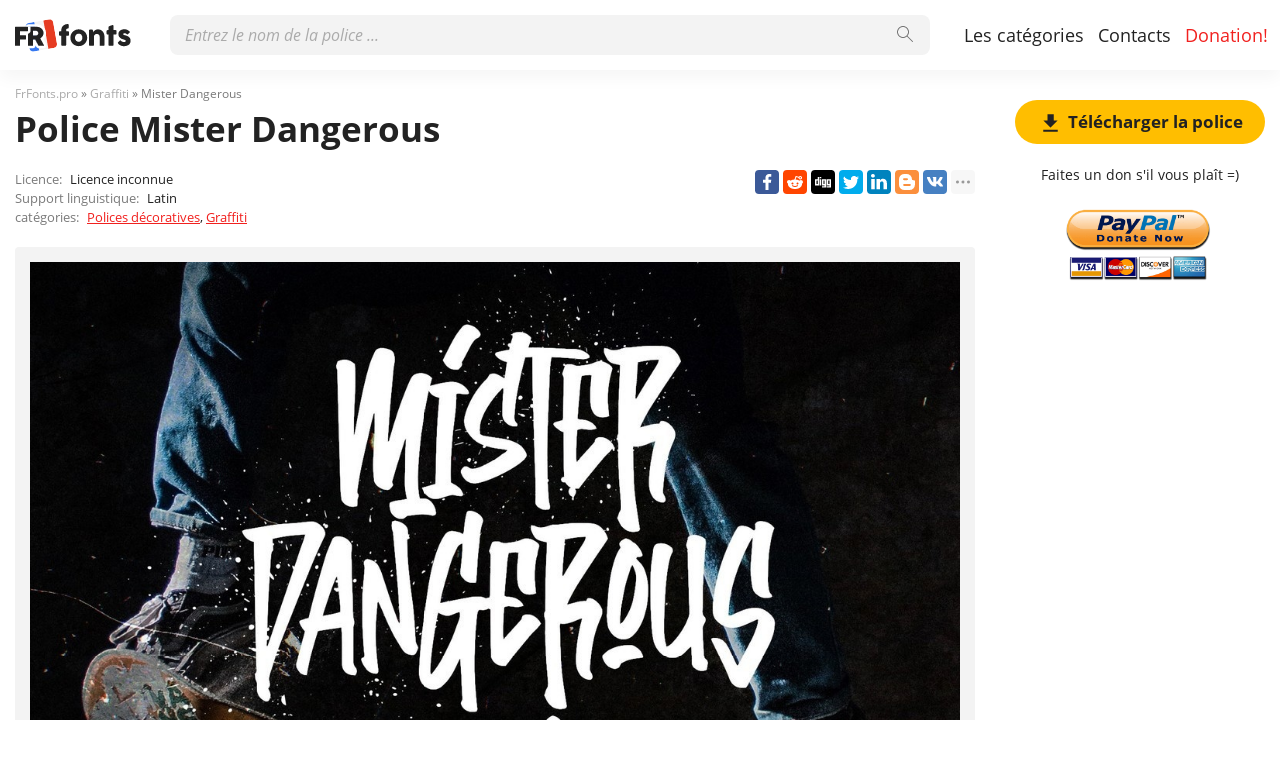

--- FILE ---
content_type: text/html; charset=utf-8
request_url: https://frfonts.pro/police/mister-dangerous-police
body_size: 6194
content:
<!DOCTYPE html>
<html xmlns:og="http://ogp.me/ns#" xmlns:fb="https://www.facebook.com/2008/fbml" lang="fr"
xml:lang="fr">
<head>
<title> Police Mister Dangerous | téléchargement gratuit pour WEB</title>
<meta name="description" content="Téléchargement gratuit de la police Mister Dangerous pour MacOS, Windows, Sketch, Figma, Photoshop et le site Web. Dans tous les formats (Mister Dangerous woff2, Mister Dangerous woff, Mister Dangerous ttf, Mister Dangerous eot). ">
<link rel="amphtml" href="https://frfonts.pro/police/amp/mister-dangerous-police">
<!--OG Scheme-->
<meta property="og:site_name" content="FrFonts.pro" />
<meta property="og:type" content="website" />
<meta property="og:title" content=" Police Mister Dangerous | téléchargement gratuit pour WEB" />
<meta property="og:url" content="https://frfonts.pro/police/mister-dangerous-police" />
<meta property="og:description" content="Téléchargement gratuit de la police Mister Dangerous pour MacOS, Windows, Sketch, Figma, Photoshop et le site Web. Dans tous les formats (Mister Dangerous woff2, Mister Dangerous woff, Mister Dangerous ttf, Mister Dangerous eot). " />
<meta property="og:image" content="/images/share.png" />
<!--/OG Scheme-->
<style>

</style>
<!--Favicon-->
<link rel="apple-touch-icon" sizes="180x180" href="/images/favicon/apple-touch-icon.png">
<link rel="icon" type="image/png" sizes="32x32" href="/images/favicon/favicon-32x32.png">
<link rel="icon" type="image/png" sizes="16x16" href="/images/favicon/favicon-16x16.png">
<link rel="manifest" href="/images/favicon/site.webmanifest">
<link rel="mask-icon" href="/images/favicon/safari-pinned-tab.svg" color="#000000">
<meta name="msapplication-TileColor" content="#000000">
<meta name="theme-color" content="#000">
<!--Favicon-->
<link rel="canonical" href="https://frfonts.pro/police/mister-dangerous-police">
<meta name="viewport" content="width=device-width, initial-scale=1">
<meta name="google-site-verification" content="2FHDk0ZNPOqjBMHQ3cNJGuV-hAQUDEIXuXFGb6fOaTg" />
<meta name="yandex-verification" content="3575690fe5ccc8d2" />
<meta name='wmail-verification' content='65638ae2e34462a84a9e5b9bd2a6d1a9' />
<meta name="msvalidate.01" content="09CB4DB863892AE6C27711B39F2EB25C" />
<script data-ad-client="ca-pub-4753751497939192" async src="https://pagead2.googlesyndication.com/pagead/js/adsbygoogle.js"></script>
<meta property="fb:app_id" content="376479209995271" />
<link rel="stylesheet" type="text/css" media="screen" href="/style.css" />
<style>
@font-face {
font-family: 'Mister Dangerous Regular';
src: url('/police-dossiers/65f5cf8aae1cd808169f8264/files/MisterDangerous-Regular.woff2') format('woff2'),
url('/police-dossiers/65f5cf8aae1cd808169f8264/files/MisterDangerous-Regular.woff') format('woff'),
url('/police-dossiers/65f5cf8aae1cd808169f8264/files/MisterDangerous-Regular.ttf') format('truetype');
font-weight: normal;
font-style: normal;
font-display: swap;
}
.font-MisterDangerous-Regular {
font-family: 'Mister Dangerous Regular', sans-serif;
}

</style>
</head>
<body>
<div class="wrap" id="fontPage" data-id="65f5cf8aae1cd808169f8264" data-file-folder="police-dossiers">
<header>
<div class="container">
<a href="/" title="Des polices pour tous les projets!"><img src="/images/logo_white.svg" alt="" class="logo"></a>
<div class="burger-menu">
<div class="burger"></div>
</div>
<nav id="main-nav">
<div>
<div class="main-search">
<form action="/search/" method="GET">
<div class="search-input"><input type="text" autocomplete="off" name="q" required=""
placeholder="Entrez le nom de la police ...">
<button type="submit">
<svg class="searchIcon">
<use xmlns:xlink="http://www.w3.org/1999/xlink"
xlink:href="/images/icons.svg#searchIcon"></use>
</svg></button></div>
<div class="search-drop-list">
<ul></ul>
</div>
</form>
</div>
<ul class="nav-list">
<li><a href="/categories" title="Liste complète des catégories de polices">Les catégories</a></li>
<li><a href="/contacts" title="Pour nous contacter">Contacts</a></li>
<li><a href="/donation" title="Aide, si possible :)" class="active">Donation!</a></li>
</ul>
</div>
</nav>
</div>
</header>
<div class="pad"></div>
<div class="container">
<div class="left">
<div class="speedbar">
<span itemscope="" itemtype="http://data-vocabulary.org/Breadcrumb"><a href="/" itemprop="url"><span
itemprop="title">FrFonts.pro</span></a></span> »
<span itemscope itemtype="http://data-vocabulary.org/Breadcrumb"><a
href="/categorie/polices-graffiti" itemprop="url"><span
itemprop="title">
Graffiti</span></a></span>
» Mister Dangerous</div>
<h1 class="font-h1">Police Mister Dangerous</h1>
<div class="font-desc-box">
<ul>
<li><span>Licence:</span> Licence inconnue </li>
<li><span>Support linguistique:</span>

Latin
 </li>
<li><span>catégories:</span>


<a href="/categorie/polices-decoratives" title="Polices d&#39;écriture décorative">
Polices décoratives</a>,



<a href="/categorie/polices-graffiti" title="Polices pour peinture murale et graffiti">
Graffiti</a>

 </li>
</ul>
<div class="share-box-right"><div class="ya-share2" data-popup-direction="bottom" data-limit="7" data-lang="en" data-services="facebook,reddit,digg,twitter,linkedin,blogger,vkontakte,odnoklassniki,moimir,collections,lj,tumblr,viber,whatsapp,skype,telegram,gplus"></div></div>
</div>
<div class="font-foto-wrap">
<div class="fotorama" data-nav="thumbs" data-width="100%">
<img src="/police-photos/65f5cf8aae1cd808169f8264/zTjFECmqgBg.jpg"
alt="Mister Dangerous" />



</div>
<div class="font-bar-wrap">
<ul>
<li><span><svg>
<use xmlns:xlink="http://www.w3.org/1999/xlink"
xlink:href="/images/icons.svg#icon-date"></use>
</svg></span><i>16.03.2024</i></li>
<li class="views-icon"><span><svg>
<use xmlns:xlink="http://www.w3.org/1999/xlink"
xlink:href="/images/icons.svg#icon-view"></use>
</svg></span><i>14</i></li>
<li class="downloads-icon"><span><svg>
<use xmlns:xlink="http://www.w3.org/1999/xlink"
xlink:href="/images/icons.svg#downloadIcon2"></use>
</svg></span><i>1</i></li>
</ul>
<div class="rait-font rait-font-inactive">
<div class="like" id="voteYes" data-url="65f5cf8aae1cd808169f8264/yes"><svg>
<use xmlns:xlink="http://www.w3.org/1999/xlink"
xlink:href="/images/icons.svg#like-icon"></use>
</svg>
</div>
<div id="rait-indicator">0</div>
<div class="dislike" id="voteNo" data-url="65f5cf8aae1cd808169f8264/no"><svg>
<use xmlns:xlink="http://www.w3.org/1999/xlink"
xlink:href="/images/icons.svg#like-icon"></use>
</svg>
</div>
</div>
</div>
</div>
<div class="pr-box4">
<ins class="adsbygoogle forban"
style="display:block"
data-ad-client="ca-pub-4753751497939192"
data-ad-slot="9431877083"
data-ad-format="auto"
data-full-width-responsive="true"></ins>
</div>


<div class="font-weight-box-wrap">

<div class="font-weight-box">
<input style="" class="font-MisterDangerous-Regular"
placeholder="Mister Dangerous Regular">
<div class="font-download-wrap">
<div class="font-download-button downloads-label" data-file="MisterDangerous-Regular"
data-name="Mister Dangerous Regular"
data-web-title="Téléchargez et installez la police Mister Dangerous Regular pour le projet WEB."
data-web-download='telecharger-pour-web'><svg>
<use xmlns:xlink="http://www.w3.org/1999/xlink"
xlink:href="/images/icons.svg#downloadIcon2"></use>
</svg></div>
</div>
</div>

<div class="font-download-button-wrap"><a href="/police/telecharger/65f5cf8aae1cd808169f8264"
title="Téléchargez toute la famille de polices Mister Dangerous" target="_blank"
class="button-2 downloads-label">Télécharger Mister Dangerous</a></div>
<div class="how-to-install"><strong>Cómo instalar la fuente en:</strong><br>
<a href="/article/comment-installer-une-police#windows" target="_blank" title="Installer la police sous Windows">Windows</a>,
<a href="/article/comment-installer-une-police#macos" target="_blank" title="Installer la police sur MacOS">MacOS</a>,
<a href="/article/comment-installer-une-police#linux" target="_blank" title="Installer la police sous Linux">Linux</a>,
<a href="/article/comment-installer-une-police#programs" target="_blank" title="Configurez la police dans Photoshop, Figma, Sketch, Adobe InDesign et d'autres applications graphiques.">Photoshop</a>,
<a href="/article/comment-installer-une-police#web" target="_blank" title="Installez la police sur votre site Web.">WEB site</a>
</div>
</div>

<div class="pr-box4">
<ins class="adsbygoogle forban"
style="display:block"
data-ad-client="ca-pub-4753751497939192"
data-ad-slot="6805713748"
data-ad-format="auto"
data-full-width-responsive="true"></ins>
</div>
<div class="comments-wrap">
<h3>commentaires</h3>
<div id="disqus_thread"></div>
<script>
(function () { // DON'T EDIT BELOW THIS LINE
var d = document,
s = d.createElement('script');
s.src = 'https://frfonts.disqus.com/embed.js';
s.setAttribute('data-timestamp', +new Date());
(d.head || d.body).appendChild(s);
})();
</script>
<noscript>Please enable JavaScript to view the <a href="https://disqus.com/?ref_noscript">comments powered by
Disqus.</a></noscript>
<script id="dsq-count-scr" src="//frfonts.disqus.com/count.js" async></script>
</div>
</div>
<div class="right">

<div class="button-1 download-slide"><span><svg>
<use xmlns:xlink="http://www.w3.org/1999/xlink"
xlink:href="/images/icons.svg#downloadIcon2"></use>
</svg></span>Télécharger la police</div>

<div class="right-box-donate">
<p>Faites un don s&#39;il vous plaît =)</p>
<form action="https://www.paypal.com/cgi-bin/webscr" method="post" target="_top">
<input type="hidden" name="cmd" value="_donations" />
<input type="hidden" name="business" value="ZZHN26PYHVF9Q" />
<input type="hidden" name="item_name" value="Au serveur, nouvelles polices, bière et nourriture pour chats =)" />
<input type="hidden" name="currency_code" value="USD" />
<input type="hidden" name="amount" value="3" />
<input type="image" src="https://frfonts.pro/images/pay.png" border="0" name="submit" title="PayPal - The safer, easier way to pay online!" alt="Donate with PayPal button" />
<img alt="" border="0" src="https://www.paypal.com/en_AU/i/scr/pixel.gif" width="1" height="1" />
</form>

</div>
<div class="pr-box">
<ins class="adsbygoogle forban"
style="display:block"
data-ad-client="ca-pub-4753751497939192"
data-ad-slot="4945837168"
data-ad-format="auto"
data-full-width-responsive="true"></ins>
</div>
<div class="cats-box">
<h3>catégories</h3>
<ul>


<li class="maincat"><a href="/categorie/polices-sans-serif" title="Grotesques, polices hachées sans empattement"><strong>
Sans Serif - polices coupées</strong></a></li>



<li class="maincat"><a href="/categorie/polices-serif" title="Polices antiques et serif"><strong>
Serif - Polices Serif</strong></a></li>



<li class="maincat"><a href="/categorie/polices-slab-serif" title="Polices Block, Serif"><strong>
Slab Serif - polices carrées</strong></a></li>



<li class="maincat"><a href="/categorie/polices-monospaced" title="Polices espacées à largeur fixe"><strong>
Monospaced - polices monospace</strong></a></li>



<li class="subcat"><a href="/categorie/polices-ide-console" title="Pour IDE, consoles, programmation.">
IDE, polices de console</a></li>



<li class="maincat"><a href="/categorie/polices-handwritten-calligraphic" title="Polices manuscrites et calligraphiques."><strong>
Manuscrit, Script - manuscrit</strong></a></li>



<li class="maincat"><a href="/categorie/polices-decoratives" title="Polices d&#39;écriture décorative"><strong>
Polices décoratives</strong></a></li>



<li class="subcat"><a href="/categorie/polices-publicite-affiches" title="Polices pour promotions, affiches, publicités et bannières.">
Pour la publicité, les affiches.</a></li>



<li class="subcat"><a href="/categorie/polices-western-old-american" title="Polices occidentales et anciennes américaines">
Polices occidentales</a></li>



<li class="subcat"><a href="/categorie/polices-3d-gras-volumineux" title="Объемные, жирные и 3D шрифты">
3D, gras, volumineux</a></li>



<li class="subcat"><a href="/categorie/polices-graffiti" title="Polices pour peinture murale et graffiti">
Graffiti</a></li>



<li class="subcat"><a href="/categorie/polices-tehno-lcd" title="Numérique, LCD, polices informatiques">
Techno, LCD, ordinateur</a></li>



<li class="subcat"><a href="/categorie/polices-anime-bande-dessinee" title="Polices de dessin animé, de bande dessinée et de fantaisie">
Dessin animé et bande dessinée</a></li>



<li class="subcat"><a href="/categorie/polices-pixel-numerique" title="Pixel, bitmap et polices numériques">
Pixel, numérique</a></li>



<li class="subcat"><a href="/categorie/polices-effrayantes-sanglantes" title="Polices horribles, effrayantes et sanglantes">
Effrayant et sanglant</a></li>



<li class="subcat"><a href="/categorie/polices-vintage-vieux" title="Polices anciennes et anciennes">
Rétro, vintage, vieux</a></li>



<li class="subcat"><a href="/categorie/polices-fairy-tale" title="Polices Fairy-Tale">
Polices de conte de fées</a></li>



<li><a href="/categorie/polices-grand-headlines" title="Polices d&#39;en-tête, gras, grand">
Capital, Display, Bold</a></li>



<li><a href="/categorie/polices-google-fonts" title="Polices avec &#34;Google Fonts&#34; pour une utilisation gratuite">
Polices gratuites &#34;Google Fonts&#34;</a></li>



<li><a href="/categorie/polices-gothiques-anciennes" title="Polices gothiques, anciennes et pointues">
Gothique</a></li>



<li><a href="/categorie/polices-arrondies" title="Polices arrondies, courbes et rondes.">
Polices arrondies</a></li>



<li class="maincat"><a href="/categorie/polices-entreprise-marque" title="Marque, polices de différentes sociétés, sociétés"><strong>
Marque, entreprise, entreprise</strong></a></li>



<li class="subcat"><a href="/categorie/polices-automobile" title="Polices de marque de voiture">
Automobile</a></li>



<li class="subcat"><a href="/categorie/polices-IT-entreprise" title="Polices de sociétés informatiques célèbres.">
Sociétés informatiques</a></li>



<li><a href="/categorie/polices-fines" title="Polices fines et légères.">
Mince, léger</a></li>



<li><a href="/categorie/polices-systeme-os" title="Polices système de systèmes d&#39;exploitation célèbres (Windows, MacOS, Android, Linux)">
Système, systèmes d&#39;exploitation</a></li>



<li><a href="/categorie/polices-blackletter-medieval" title="Polices médiévales et anciennes">
Blackletter et médiéval</a></li>



<li><a href="/categorie/polices-beau-elegant" title="Belles polices élégantes et sophistiquées">
Beau, élégant</a></li>



<li><a href="/categorie/polices-USSR" title="Polices de l&#39;époque de l&#39;URSS ou stylistique similaire">
l&#39;URSS</a></li>



<li><a href="/categorie/polices-oriental-asiatique" title="Polices de style asiatique et oriental">
Oriental, Asiatique</a></li>



<li><a href="/categorie/polices-antique-et-grec" title="Polices de style grec antique">
Antique et grec</a></li>



<li><a href="/categorie/polices-arabe" title="Polices arabes ou similaires">
arabe</a></li>



<li><a href="/categorie/polices-ukrainiennes" title="Polices de designers ukrainiens ou de style ukrainien">
Polices ukrainiennes</a></li>



<li><a href="/categorie/polices-vieux-slave" title="Anciennes polices slaves et cyrilliques">
Vieux slave</a></li>



<li><a href="/categorie/polices-non-trie" title="Non classé temporairement">
Non trié</a></li>


</ul>
<h3 style="border-radius: 0; margin: 12px 0;">Amigos</h3>
<ul>
<li><a href="https://soloads.biz" title="Solo Ads" target="_blank">Solo Ads</a></li>
<li><a href="https://upcasher.com" title="Make Money Online" target="_blank">Make Money Online</a></li>
</ul>
</div>
<div class="pr-box4">
<ins class="adsbygoogle forban"
style="display:block"
data-ad-client="ca-pub-4753751497939192"
data-ad-slot="6709774153"
data-ad-format="auto"
data-full-width-responsive="true"></ins>
</div>
</div>
</div>
<div class="thanks-popup">
Merci pour votre vote!
</div>
<footer>
<div class="container">
<div class="footer-txt">
<p>2020 © FrFonts.pro</p>
<div>Tous les droits sur les polices publiées sur le site appartiennent à leurs propriétaires respectifs.<br>
        Nous ne vendons pas de polices et, dans la plupart des cas, nous ne savons pas où les acheter.<br>
        Pour toutes questions concernant l'achat et l'utilisation de polices dans vos projets,<br>
        veuillez contacter leurs propriétaires respectifs. Si vous constatez une erreur sur le site,<br>
        nous vous demandons de nous en informer par <a href="mailto:globalfonts@yahoo.com"> mail </a>.<br>
        <a href="/terms" title="Conditions d'utilisation">Accord de l'utilisateur</a> &nbsp;&nbsp; <a href="/privacy-policy" title="politique de confidentialité">politique de confidentialité</a></div>
</div>
<div class="footer-soc">
<p>Veuillez partager le lien avec vos amis, cela aidera grandement au développement de ce projet.</p>
<div class="ya-share2" data-popup-direction="top" data-limit="7" data-lang="en" data-services="facebook,reddit,digg,twitter,linkedin,blogger,vkontakte,odnoklassniki,moimir,collections,lj,tumblr,viber,whatsapp,skype,telegram,gplus"></div>
</div>
</div>
</footer>
</div>
<div class="scrollToTop"><svg>
<use xmlns:xlink="http://www.w3.org/1999/xlink"
xlink:href="/images/icons.svg#totop"></use>
</svg></div>
<script>fontSlug = 'police';fontDopSlug='-police'</script>
<div class="popup" id="downloadPopup">
<div class="popup-in">
<div class="popup-table">
<div class="popup-cell">
<div class="pop pop-download">
<div class="close-popup">
<svg>
<use xmlns:xlink="http://www.w3.org/1999/xlink" xlink:href="/images/icons.svg#closeIcon"></use>
</svg>
</div>
<h5 class="pop-header">Télécharger <span></span></h5>
<div class="pop-download-box-wrap">
<div class="pop-download-box">
<h6>Aidez le projet</h6>
<p class="pop-download-please">Pour aider le projet, partagez le lien, faites un don.<br><a href="/donation" target="_blank">Je veux aider le projet!</a></p>
<div class="cat cat-x"><img alt="" src="/images/cat.png"></div>
<h6>Faites un don s&#39;il vous plaît =)</h6>
<div class="download-popup-donate"><form action="https://www.paypal.com/cgi-bin/webscr" method="post" target="_top">
<input type="hidden" name="cmd" value="_donations" />
<input type="hidden" name="business" value="ZZHN26PYHVF9Q" />
<input type="hidden" name="item_name" value="Au serveur, nouvelles polices, bière et nourriture pour chats =)" />
<input type="hidden" name="currency_code" value="USD" />
<input type="hidden" name="amount" value="3" />
<input type="image" src="https://frfonts.pro/images/pay.png" border="0" name="submit" title="PayPal - The safer, easier way to pay online!" alt="Donate with PayPal button" />
<img alt="" border="0" src="https://www.paypal.com/en_AU/i/scr/pixel.gif" width="1" height="1" />
</form></div>
</div>
<div class="pop-download-box">
<h6>Partagez le lien de téléchargement:</h6>
<p class="pop-download-please pop-download-please2">Pour activer les boutons de téléchargement,<br> veuillez partager le lien.</p>
<div class="download-share-buttons"><div class="ya-share2" data-popup-direction="bottom" data-limit="7" data-lang="en" data-services="facebook,reddit,digg,twitter,linkedin,blogger,vkontakte,odnoklassniki,moimir,collections,lj,tumblr,viber,whatsapp,skype,telegram,gplus"></div></div>
<div class="download-share-buttons-no"><span>Trop dur, je veux juste télécharger.</span></div>
<div class="download-buttons-list download-buttons-list-hide">
<ul>
<li class="ttf"><a href="" title="">TTF</a></li>
<li class="eot"><a href="" title="">EOT</a></li>
<li class="woff"><a href="" title="">WOFF</a></li>
<li class="woff2"><a href="" title="">WOFF2</a></li>
</ul>
</div>
<p class="or">OU</p>
<a href="" class="web button-1" target="_blank">WEB</a>
</div>
</div>
</div>
</div>
</div>
</div>
</div>
<script src="//ajax.googleapis.com/ajax/libs/jquery/3.4.1/jquery.min.js"></script>
<script>window.jQuery || document.write('<script src="/js/plugins/jquery-3.4.1.js"><\/script>')</script>

<link href="/js/plugins/fotorama/fotorama.css" rel="stylesheet">
<script src="/js/plugins/fotorama/fotorama.js"></script>


<script src="/js/dist/js.js"></script>
<script>document.querySelectorAll('ins.adsbygoogle.forban').forEach(element => (adsbygoogle = window.adsbygoogle || []).push({}));</script>
<script async defer src="https://cdn.jsdelivr.net/npm/yandex-share2/share.js"></script>
<script type="text/javascript" > (function(m,e,t,r,i,k,a){m[i]=m[i]||function(){(m[i].a=m[i].a||[]).push(arguments)}; m[i].l=1*new Date();k=e.createElement(t),a=e.getElementsByTagName(t)[0],k.async=1,k.src=r,a.parentNode.insertBefore(k,a)}) (window, document, "script", "https://cdn.jsdelivr.net/npm/yandex-metrica-watch/tag.js", "ym"); ym(65588341, "init", { clickmap:true, trackLinks:true, accurateTrackBounce:true, webvisor:true }); </script> <noscript><div><img src="https://mc.yandex.ru/watch/65588341" style="position:absolute; left:-9999px;" alt="" /></div></noscript>
</body>
</html>

--- FILE ---
content_type: text/html; charset=utf-8
request_url: https://www.google.com/recaptcha/api2/aframe
body_size: 267
content:
<!DOCTYPE HTML><html><head><meta http-equiv="content-type" content="text/html; charset=UTF-8"></head><body><script nonce="UresW8QeaTl-lAWv-GDDRg">/** Anti-fraud and anti-abuse applications only. See google.com/recaptcha */ try{var clients={'sodar':'https://pagead2.googlesyndication.com/pagead/sodar?'};window.addEventListener("message",function(a){try{if(a.source===window.parent){var b=JSON.parse(a.data);var c=clients[b['id']];if(c){var d=document.createElement('img');d.src=c+b['params']+'&rc='+(localStorage.getItem("rc::a")?sessionStorage.getItem("rc::b"):"");window.document.body.appendChild(d);sessionStorage.setItem("rc::e",parseInt(sessionStorage.getItem("rc::e")||0)+1);localStorage.setItem("rc::h",'1762903992263');}}}catch(b){}});window.parent.postMessage("_grecaptcha_ready", "*");}catch(b){}</script></body></html>

--- FILE ---
content_type: text/css; charset=UTF-8
request_url: https://frfonts.pro/style.css
body_size: 5130
content:
@import url('/fonts/stylesheet.css');
:root {
    --grey1: rgba(34, 34, 34, .05);
    --grey2: rgba(34, 34, 34, .08);
    --body-color: #fff;
    --header-color: #fff;
    --orange1: #FFBE00;
    --orange2: #F1211F;
    --colorButton: #222;
    --color1: #222;
    --color2: #7a7a7a;
    --color3: #ababab;;
    --hoverBox: rgba(0,0,0,.05);
    --navBg: rgba(0,0,0,.9);
    --green1: #259208;
  }
* { margin: 0; padding: 0; outline: none; box-sizing: border-box}
img {border:0;}
body {background: var(--body-color); font:500 16px/1.5 'Open Sans', 'Roboto', Helvetica, Arial, sans-serif; color: var(--color1)}
.container { max-width:1346px; margin: 0 auto; padding: 0 15px; position: relative;}
ul {list-style:none;}
a {color: var(--orange2)} 
a:hover {text-decoration: underline; color:var(--orange1)}
a, button, .button-1, .scrollToTop {transition: all .15s ease-in-out;}
strong {font-weight: 600}

header {height: 70px; background: var(--header-color); position: fixed; left: 0; top: 0; right: 0; z-index: 5; box-shadow: 0px 8px 16px rgba(0, 0, 0, 0.04);}
.pad {height: 70px; margin-bottom: 30px;}
.logo {position: absolute; left: 15px; top: 18px; height: 35px; width: auto}
#main-nav {position: absolute; left: 140px; top: 0; right: 0}
.nav-list {position: absolute; top: 15px; right: 5px;}
.nav-list li {float: left;}
.nav-list li a {line-height: 40px; font-size: 18px; display: block; padding: 0 7px; color: var(--color1); font-weight: 400; text-decoration: none}
.nav-list li a:hover {color: var(--orange1); text-decoration: none;}
.nav-list li a.active {color: var(--orange2);}

.scrollToTop {position: fixed; right: 50px; bottom: 50px; z-index: 5; border-radius: 8px; width: 40px; height: 40px;  background: var(--color3); text-align: center; padding-top: 4px; display: none; cursor: pointer;}
.scrollToTop svg {width: 20px; height: 35px; fill:#fff}
.scrollToTop:hover {background: var(--color2);}

.burger-menu {position:absolute; left:10px; top:12px; width: 30px; height: 40px; cursor: pointer; display:none;}
.burger {position: absolute; background: var(--color2); width: 100%; height: 5px; top: 50%; right: 0; margin-top: -5px; opacity: 1; border-radius:5px;}
.burger::before {position: absolute; background: var(--color2); width: 30px; height: 5px; top: 10px; content: ""; display: block; border-radius:5px;}
.burger::after {position: absolute; background: var(--color2);  width: 30px; height: 5px; bottom: 10px; content: ""; display: block; border-radius:5px;}
.burger::after, .burger::before, .burger { transition: all .3s ease-in-out;}
.menu-on .burger::after{ transform: rotate(-45deg); -webkit-transform: rotate(-45deg); bottom: 0; background:var(--orange1);}
.menu-on .burger::before{ transform: rotate(45deg); -webkit-transform: rotate(45deg); top: 0; background:var(--orange1);}
.menu-on .burger {background: rgba(111,111,111,.0);}

/*Search*/
.main-search {position: absolute; top: 15px; left: 30px; right: 350px;}
.search-input {position: relative;}
.search-input>input { height: 40px; font:16px 'Open Sans', Arial, Helvetica, sans-serif; transition: background .15s ease-in-out; border: 0; background: var(--grey1); color: var(--color1);  display: block; width: 100%; padding: 0 55px 0 15px;  border-radius: 8px;}
.search-input>button {width: 50px; height: 40px; position: absolute; right: 0; top: 0; padding: 0; border: 0; cursor: pointer; background: none;}
.search-input>button svg {transition: all .15s ease-in-out; width: 16px; height: 16px; opacity: .6;}
.search-input>button:hover svg { opacity: 1;}
.search-input>input:focus { background: var(--grey2);}
.search-drop-list {position: absolute; left: 0; right: 0; top: 100%; background: #fff; border:1px solid var(--grey2); box-shadow: 0px 5px 5px 0px rgba(0,0,0,0.3);
   padding: 10px 0; display: none; border-radius: 8px;}
.search-drop-list li a {padding: 5px 15px; display: block; font-size: 16px; color: var(--color1); text-decoration: none;}
.search-drop-list li a:hover { color: var(--orange1); text-decoration: none;}
.search-input>input::placeholder {color: var(--color3); font-style: italic;}
.search-input>input::-webkit-input-placeholder {color: var(--color3); font-style: italic;}
.search-input>input::-ms-input-placeholder {color: var(--color3); font-style: italic;}

h1, .h1 {font-size: 32px; margin-bottom: 30px; line-height: 1.2}
h2, .h2 {font-size: 28px; margin-bottom: 30px;}
h3, .h3 {font-size: 24px; margin-bottom: 20px;}
h4, .h4 {font-size: 20px; margin-bottom: 20px;}
h5, .h5 {font-size: 16px; margin-bottom: 20px;}
.main-txt p { margin-bottom: 10px; font-size: 14px}

/*Main*/
.left {float: left; width: calc(100% - 250px); padding-right: 40px;}
.right {width: 250px; float: left;}
.pr-box {margin:0 0 30px 0; text-align: center;}
.box {margin-bottom: 30px;}

footer {background: var(--grey1);  padding: 30px 0; margin-top: 60px;}
.footer-txt p {margin-bottom: 15px; font-weight: 600;}
.footer-txt div {color: var(--color2); line-height: 1.2; font-size: 13px; max-width: 580px}
.footer-soc {position: absolute; right: 15px; top: 0px; text-align: center;  width: 250px;}
.footer-soc>p {margin-bottom: 15px; font-weight: 600; font-size: 14px;}
.footer-soc ul {text-align: left;}

.fonts-grid-wrap { overflow: hidden; margin: -7.5px -15px 30px -15px;}
.fonts-grid {font-size: 0; margin: 0 -7.5px;}
.font-box {width: 33.33%; display: inline-block; vertical-align: top; font-size: 15px; padding: 7.5px; transition: color .15s ease-in-out;}
.font-box-in {padding: 15px; border-radius: 4px; transition: background .15s ease-in-out; cursor: pointer;}
.font-box-in p {font-size: 16px;}
.font-box-in p a {position: relative; display: block; color: var(--color2); font-weight: 600; text-decoration: none}
.font-box-desc {color: var(--color3); margin-bottom: 10px; font-size: 13px;}
.font-box-in p a svg  {width: 14px; height: 14px; position: absolute; right: 0; top: 5px; }
.font-box-in:hover p a {text-decoration: none; color:var(--color1);}
.font-box-in:hover .font-box-desc {color:var(--color2);}
.font-box-in:hover, .font-box-in.active {background: var(--hoverBox)}

.font-box-preview {margin: 0 -10px;}
.font-box-preview textarea {font-family: 'Source Sans Pro', Helvetica, Arial, sans-serif; color: var(--color1); border: 0; width: 100%; height: 64px; background: none; border: 0; font-size: 24px; line-height: 32px; resize: none; padding: 0 10px; overflow: hidden;}
.font-box-preview textarea::placeholder {color: var(--color1)}
.font-box-preview textarea::-webkit-input-placeholder {color: var(--color1)}
.font-box-preview textarea::-ms-input-placeholder {color: var(--color1)}

.button-wrap {text-align: center}
.button-1 {display: inline-block; height: 44px; line-height: 44px; padding: 0 15px; border: 0; cursor: pointer; background: var(--orange1); text-decoration: none; color: var(--colorButton); border-radius: 22px; font-size: 17px; font-weight: 700;}
.button-1:hover {background: var(--orange2);  text-decoration: none; color: #fff}

.button-2 {display: inline-block; height: 45px; line-height: 41px; padding: 0 20px; border: 2px solid var(--orange1); cursor: pointer; background: none; text-decoration: none; color: var(--colorButton); border-radius: 20px; font-size: 16px; font-weight: 600;}
.button-2:hover { border-color:var(--orange2);  background: var(--orange2); color: #fff; text-decoration: none;}

.suggest-button-popup {display: block; margin-bottom: 30px; text-align: center;}
.suggest-button-popup span {font-weight: 600;}
.container:after {content: ''; display: block; clear: both; height: 0; overflow: hidden; font-size: 0;}

/*Popups*/
.popup {position: fixed; left: 0; top: 0; right: 0; bottom: 0; z-index: 10; display: none;}
.popup-in {position: absolute; left: 0; top: 0; right: 0; bottom: 0; overflow: auto;}
.popup-table {display: table; width: 100%; height: 100%;}
.popup-cell {display: table-cell; width: 100%; height: 100%; padding: 20px 10px; vertical-align: middle;}
.pop {padding:20px; background: var(--body-color); border-radius: 5px;  box-shadow: 2px 2px 5px 3px rgba(0,0,0,0.26); margin: 0 auto; position: relative;}
.pop-suggest {max-width: 450px;padding:20px 10px 30px 10px;}
.pop-header {font-size: 24px; font-weight: 500; text-align: center; margin-bottom: 20px;}
.pop-txt {font-size: 13px; text-align: center; margin-bottom: 20px;}
.close-popup {position: absolute; top: 15px; right: 15px;}
.close-popup svg {width: 17px; height: 17px; fill: var(--orange1); transition: all .15s ease-in-out}
.close-popup:hover svg {cursor: pointer; fill: var(--orange2)}
.sugest-button { width: 100%; max-width: 304px;}
.wrap {transition: filter .15s ease-in-out}
.for-body { overflow: hidden;}
.for-blur {filter: blur(7px);}
.propose-font-form {text-align: center; position: relative;}
.propose-font-form input, .propose-font-form textarea { max-width: 304px; transition: all .15s ease-in-out; width: 100%; display: block; margin: 0 auto 10px auto; height: 40px; padding: 0 10px; font:15px 'Source Sans Pro', Helvetica, Arial, sans-serif; color: var(--color1); background: var(--grey1); border: 0; border-radius: 8px;}
.propose-font-form textarea { padding: 10px; height: 100px; overflow: auto; resize: none}
.propose-font-form input:focus, .propose-font-form textarea:focus {background: var(--grey2);}
.for-google {width: 304px; margin: 0 auto 10px auto;}
.succesSuggest, .failSuggest {font-weight: 500; font-size: 16px; text-align: center; display: none;}
.succesSuggest {color: var(--green1)}
.failSuggest {color: #ff5252}
.form-loader {position: absolute; left: 0; top: -20px; right: 0; bottom: -20px; background: rgba(255,255,255,.5); display: none;}
.form-loader .loader {top: 30%; left: 50%; margin: -40px 0 0 -40px; position: absolute;}
.form-loader-on .form-loader {display: block;}

/*Font Page*/
.speedbar {font-size: 12px; color: var(--color2);  margin: -15px 0 5px 0}
.speedbar a {color: var(--color3); text-decoration: none}
.speedbar a:hover {color: var(--orange1); text-decoration: none;}
.loader {border: 7px solid var(--orange1); border-radius: 50%; border-top: 7px solid #fff; width: 60px; height: 60px; animation: spin 1s linear infinite; margin: 0 auto 20px auto; text-align: center; position: relative; z-index: 2;}
.loader-big {border: 10px solid var(--orange1); border-top: 10px solid var(--grey1); width: 90px; height: 90px; animation: spin 2s linear infinite;}

.font-h1 {font-size: 35px; margin-bottom: 20px;}
.font-weight-box { padding: 15px 60px 15px 15px; transition: background .15s ease-in-out; border-radius: 4px; position: relative; margin-bottom: 2px;}
.font-weight-header { color: var(--color2); font-weight: 600; margin-bottom: 10px;}
.font-weight-box input {background: none; height: 40px; border: 0; display: block; width: 100%; white-space: nowrap; text-overflow: ellipsis; overflow-x: hidden; font-size: 30px; color: var(--color1);}
.font-weight-box input::placeholder {color: var(--color1)}
.font-weight-box input::-webkit-input-placeholder {color: var(--color1)}
.font-weight-box input::-ms-input-placeholder {color: var(--color1)}
.font-weight-box:hover, .font-weight-box.active { background: var(--hoverBox)}
.font-download-wrap {position: absolute; top: 50%; right: 15px; margin-top: -20px}
.font-download-button svg {width: 23px; height: 23px; fill: var(--orange2)}
.font-download-button {border: 1px solid transparent; transition: all .3s ease-in-out; border-radius: 50%; width: 35px; height: 35px; text-align: center; padding-top: 4px; cursor: pointer;}
.font-weight-box:hover .font-download-button, .font-weight-box.active .font-download-button {border-color: var(--orange1)}
.font-download-button:hover {box-shadow: 0 0 5px 0 var(--orange1);}
.font-download-button-wrap {text-align: center; padding: 30px 0}

.font-foto-wrap {background: var(--grey1); border-radius: 4px; padding: 15px; margin-bottom: 30px;}
.fotorama__thumb-border {border-color: var(--orange1) !important}
.download-slide {margin-bottom: 30px; width: 100%; text-align: center;}
.download-slide svg {width: 25px; height: 25px; vertical-align: middle; margin-right: 5px; fill:var(--colorButton)}
.flash {box-shadow: 0 0 30px 0 var(--orange1)}
.right-box-donate {text-align: center; margin: -10px 0 20px 0;}
.right-box-donate p {margin-bottom: 10px; font-size: 14px;}
.right-box-donate input[type="image"] {width: 150px; height: auto}



.font-bar-wrap {border-top: 1px solid var(--color2); margin: 15px -15px 0 -15px; padding: 15px 15px 0 15px;}
.font-bar-wrap:after {content: ''; display: block; clear: both; height: 0; overflow: hidden;}
.font-bar-wrap ul {padding-top: 5px;}
.font-bar-wrap ul li {float: left; margin-right: 15px; font-size: 13px;}
.font-bar-wrap ul li svg { width: 15px; height: 20px; fill: var(--color3);}
.font-bar-wrap ul li.views-icon svg { width: 18px;}
.font-bar-wrap ul li.downloads-icon svg {width: 20px;}
.font-bar-wrap ul li span {vertical-align: middle; display: inline-block; margin-right: 8px; padding-top: 2px;}
.font-bar-wrap ul li i {font-style: normal;}
.font-bar-wrap ul li.downloads-icon span {padding-top: 3px; margin-right: 3px;}

.rait-font {float: right; position: relative;}
.rait-font>* {float: left;}
.rait-font svg {width: 20px; height: 20px; fill: var(--color3);}
.dislike {transform: rotate(180deg)}
.like, .dislike {cursor: pointer;}
.like:hover svg, .dislike svg:hover {fill: var(--orange1);}
#rait-indicator {padding: 3px 10px 0 10px; font-weight: 600; font-size: 13px;}
.negative-rait { color: lightcoral}
.positive-rait { color: var(--orange1)}

.thanks-popup {position: fixed; z-index: 666; width: 250px; padding: 15px; text-align: center; left: 50%; top: 50%; margin-left: -125px; background: rgba(230, 60, 34, .8); border-radius: 5px; font-size: 18px;  display: none; color: #fff}

.rait-font-inactive svg, .rait-font-inactive .like:hover svg, .rait-font-inactive .dislike svg:hover {fill: var(--color3);}
.rait-font-inactive .like, .rait-font-inactive .dislike {cursor: default;}
.rait-font-inactive:after {display: block; content: ''; position: absolute; left: 0; top: 0; right: 0; bottom: 0}

.pop-download {max-width: 768px;}
.pop-download .pop-header { font-size: 25px; margin-bottom: 30px;}
.pop-download-box-wrap {display: flex; margin: 0 -20px;}
.pop-download-box {width: 50%; min-height: 50px; text-align: center; padding: 0 20px;}
.pop-download-box:first-child {border-left: 1px solid var(--color3); order: 2}

.pop-download-box h6 {font-size: 16px; font-weight: 600; margin-bottom: 15px;}
.download-popup-donate input[type="image"] {width: 150px; height: auto}
.pop-download {padding: 30px 20px;}
.pop-download-please {font-size: 14px; margin-bottom: 30px;}
.pop-download-please a {border-bottom: 1px dashed var(--orange1); text-decoration: none}
.pop-download-please a:hover {text-decoration: none;}
.download-share-buttons ul {text-align: left}
.download-share-buttons-no {font-size: 12px; color: var(--color1); margin: 10px 0 20px 0; min-height: 18px;}
.download-share-buttons-no span { border-bottom: 1px dashed var(--color1); cursor: pointer}
.download-share-buttons-no span:hover {color: var(--orange1); border-color: var(--orange1)}
/*
.ya-share2__popup { background: var(--headerColor2) !important; border: 1px solid var(--headerColor1) !important; border-radius: 4px;}
.ya-share2__title {color: var(--orange1) !important}
.ya-share2__popup_direction_top {box-shadow: 0 0 20px 0 rgba(0,0,0,0.7);}
.ya-share2__icon_more:before {color: var(--orange1) !important}
.ya-share2__icon_more, .ya-share2__icon_total-counter { background-color: var(--headerColor2) !important; border: 1px solid var(--headerColor1) !important;}
*/
.download-buttons-list {position: relative; margin-top: 10px;}
.download-buttons-list ul {display: flex; justify-content: center}
.download-buttons-list li a {display: block; border-radius: 4px; background: var(--orange1); color: #fff; text-decoration: none; line-height: 25px; width: 50px; margin: 0 2.5px; font-weight: 700; font-size: 12px;}
.download-buttons-list li a:hover {text-decoration: none; background: var(--orange2)}
.pop-download-please2 {margin-bottom: 20px;}
.or {margin: 10px 0; font-size: 18px;}
.web {width: 215px;}
.cat img { width: 100px; height: auto;}
.cat {margin: -20px 0 0 0; opacity: .7;}
.download-buttons-list-hide:after {content:''; display: block; position: absolute; left: 0; top: 0; right: 0; bottom: 0; background: var(--body-color); opacity: .7}
.donate-page-txt {margin-top: -10px;}
.donatePage-paypal input[type="image"] {width: 150px; height: auto}
.donatePage-paypal {margin-top: 15px;}
.donate-page-txt h2 {margin-bottom: 10px;}


/*Download Page*/
.h2-download-page { color: var(--color2); font-size: 18px;}
.font-h1-download-page {margin-bottom: 30px;}
.pr-box2 {margin-bottom: 50px;}
.pr-box3 {margin-top: 50px;}
.pr-box4 { margin: 30px 0}
.download-button-wrap {position: relative}
.download-button-wrap-hide:after {content: ''; display: block; position: absolute; left: 0; top: 0; right: 0; bottom: 0; background: var(--body-color); opacity: .7}
.download-share-box {display: none;}
.download-loader {height: 90px; margin: 30px 0; position: relative}
.download-loader p {text-align: center; line-height: 87px; font-size: 35px; position: absolute; left: 0; right: 0; top: 0; font-weight: 600;}

/*Cats box*/
.cats-box { background: var(--grey1); border-radius: 8px; font-size: 14px; padding-bottom: 20px;}
.cats-box a {color: var(--color1); display: block; padding: 3px 20px; text-decoration: none}
.cats-box a:hover { color: var(--orange2); text-decoration: underline}
.cats-box h3 {padding: 10px 20px; font-size: 16px; background: var(--grey2); border-radius: 8px 8px 0 0; margin: 0 0 10px 0;}
.subcat a {padding-left: 30px; font-size: 13px; color: var(--color2)}
.maincat a { font-size: 13px;}
.maincat strong {font-weight: 600;}
.selectric-init {display: none;}
.select-area {font-size: 0; margin-bottom: 30px; position: relative;}
.select-wrap { display: inline-block; vertical-align: middle; margin-right: 20px; width: 200px;}
.select-wrap1 {width: 120px}
.select-wrap2 {width: 170px;}
.select-wrap3 {width: 150px;}

.noFont, .noResult {text-align: center; padding: 50px 0; font-size: 20px;}
.label-for-loading {text-align: center; display: none; position: relative}
.opacity {opacity: .6;}
.more-over button { opacity: .6}
.more-over:after { content: ''; display: block; left: 0; top: 0; right: 0; bottom: 0; z-index: 1; position: absolute;}

.showed {position: absolute; right: 0; top: 10px; font-size: 15px;}
.cat-loader {position: fixed; z-index: 999; left: 50%; top: 50%; margin-top: -40px; margin-left: calc(-40px - 120px - 20px); display: none}
.showed i {font-style: normal; color: var(--orange2)}

.font-desc-box {margin-bottom: 20px; font-size: 13px; position: relative; padding-right: 250px;}
.font-desc-box>ul li span {color: var(--color2); margin-right: 5px;}
.share-box-right { position: absolute; top: 0; right: 0}

.thumbs { margin: 0 -15px; font-size: 0}
.thumb {width: 25%; padding: 0 15px 30px 15px; display: inline-block; vertical-align: top; font-size: 15px;}
.thumb a {display: block; text-decoration: none; font-size: 13px;}
.thumb a span {display: block; padding-bottom: 50%; background-position: center; background-size: cover; margin-bottom: 5px; border-radius: 4px}
.thumb-main { font-weight: 700;}

article p { margin-bottom: 10px; font-size: 16px;}
.color1 {color: var(--color2)}
.article-img {margin-bottom: 10px; max-width: 700px;}
.article-img img {width: auto; height: auto; max-width: 100%;}
.for-anc { height: 0; position: relative; font-size: 0;}
.for-anc a { position: absolute; left: 0; top: -80px; }

.comments-wrap {background: var(--grey1); border: 1px solid var(--grey2); border-radius: 3px; padding: 15px 7px; margin-top: 30px;}
.comments-wrap h3 {padding: 0 0 0 8px;}

.how-to-install {text-align: center;}

.ym-small>* {display: block; margin: 10px auto 0 auto}
.ym-big>* {display: block;}

.thanks-img {width: auto; height: auto; max-width: 100%; margin: 30px 0}

.cat-z img {height: 100px; width: auto;}

@keyframes spin {
  0% { transform: rotate(0deg);}
  100% { transform: rotate(360deg);}
}

@media (max-width: 1346px) {
  .cat-loader { margin-left: calc(-40px - 120px - 10px)}
  .thumb {width: 33.33%}
}

@media (max-width: 979px) {
  .logo {top: 9px; left: 55px; height: 32px;}
  .burger-menu {top: 6px; display: block;}
  header {height: 48px;}
  .pad {height: 48px;}
  #main-nav {position: fixed; top:48px; left:0; bottom:0; width:0; overflow: hidden; background: var(--navBg); transition: all .2s ease-in-out;}
  .nav-list { position: static;}
  .nav-list>li>a {line-height: normal; font-size:18px; text-transform: uppercase; color: #fff; padding:0; font-weight:400; height: auto; display: inline-block;}
  .nav-list>li {margin-bottom: 10px; float:none;}
  #main-nav.nav-on {width: 250px; overflow: visible;}
  .nav-list>li>a:hover, header nav>ul>li:hover>a {background: none; }
  .header-search-wrap {width: auto; top: 10px; right: 10px; left: 10px; z-index: 2;}
  .main-search {width: 100%; position: relative; right: auto; top: auto; left: auto; margin-bottom: 15px;}
  #main-nav>div {width: 100%; padding: 15px; overflow: hidden; height: 100%}
  .search-input>button {width: 50px;}
  .search-input>input {font-size: 13px;}
  .search-input>input, .search-input>input:focus { background: #fff;}

  .left {width:100%; padding-right: 0}
  .right { display: none;}

  .cat-loader { margin-left:-40px}

  footer {text-align: center;}
  .footer-soc {position: static; margin: 15px auto 0 auto}
  .footer-txt div {max-width: 100%}
}

@media (max-width: 767px) {
  .font-box {width: 50%;}
  
  h1, .font-h1-download-page {font-size: 28px;}
  h2 {font-size: 24px;}

  .main-txt p {font-size: 13px;}
  .cat-x {display: block;}
  .cat-z {display: none;}
.font-desc-box { padding-right: 0;}
.font-desc-box>ul li span {color: var(--color2); margin-right: 5px;}
.share-box-right { position: static; margin-top: 10px;}
.thumb {width: 50%}

.select-wrap {width: 100% !important; margin-bottom: 10px;}
.showed {position: static;}

.scrollToTop {right: 20px; bottom: 20px;}

.font-h1 {font-size: 25px; }
}

@media (max-width: 568px) {
  .font-box {width: 100%;}
  .footer-txt div br {display: none;}

  .pop-download-box:first-child {border: none; margin-bottom: 30px;}
  .pop-download-box-wrap {display: block;}
  .pop-download-box {width: 100%;}
  .thumb a span {display: none;}
  .thumb {padding-bottom: 10px;}
}

@media (max-width: 480px) {
  .thumb {width: 100%}
}



--- FILE ---
content_type: image/svg+xml
request_url: https://frfonts.pro/images/logo_white.svg
body_size: 5983
content:
<svg width="116" height="35" viewBox="0 0 116 35" fill="none" xmlns="http://www.w3.org/2000/svg">
<g clip-path="url(#clip0)">
<rect x="33.4189" y="30.9209" width="9.33333" height="29" transform="rotate(170 33.4189 30.9209)" fill="#F4F4F4"/>
<path d="M41.9158 25.3611C42.2994 27.5366 40.8467 29.6113 38.6711 29.9949L33.4188 30.921L28.383 2.36159L33.6353 1.43547C35.8109 1.05185 37.8855 2.50453 38.2691 4.6801L41.9158 25.3611Z" fill="#E63C22"/>
<path d="M24.2273 32.5417L18.975 33.4679C16.7994 33.8515 14.7248 32.3988 14.3412 30.2232L10.6946 9.54228C10.3109 7.3667 11.7636 5.29207 13.9392 4.90845L19.1915 3.98233L24.2273 32.5417Z" fill="#3678F0"/>
</g>
<path fill-rule="evenodd" clip-rule="evenodd" d="M23.5925 27.7136C23.479 27.6283 23.4048 27.5132 23.3699 27.3682L20.1882 21.521H18.0671V27.2914C18.0671 27.6582 17.8663 27.8416 17.4648 27.8416H13.5761C13.4015 27.8416 13.2619 27.7989 13.1571 27.7136C13.0524 27.6198 13 27.479 13 27.2914V9.4301C13 9.25098 13.048 9.11024 13.144 9.00788C13.24 8.897 13.3841 8.84155 13.5761 8.84155H22.0344C22.9334 8.84155 23.7758 9.00788 24.5614 9.34054C25.347 9.66467 26.0322 10.1082 26.617 10.6712C27.2019 11.2341 27.6601 11.8952 27.9918 12.6543C28.3322 13.405 28.5025 14.2068 28.5025 15.0597C28.5025 15.6398 28.4195 16.1942 28.2537 16.723C28.0966 17.2433 27.874 17.7338 27.5859 18.1944C27.2979 18.6465 26.9531 19.0602 26.5516 19.4355C26.1588 19.8023 25.7267 20.1179 25.2553 20.3823L28.6203 26.5749C28.6814 26.6943 28.76 26.835 28.856 26.9971C28.952 27.1592 29 27.2999 29 27.4193C29 27.5558 28.952 27.6624 28.856 27.7392C28.7687 27.8074 28.6465 27.8416 28.4894 27.8416H23.9984C23.85 27.8416 23.7147 27.7989 23.5925 27.7136ZM21.3011 17.4011C21.6067 17.367 21.8816 17.2817 22.126 17.1453C22.3704 17.0002 22.5756 16.8254 22.7414 16.6207C22.9073 16.4074 23.0338 16.1729 23.1211 15.917C23.2084 15.6526 23.252 15.3839 23.252 15.1109C23.252 14.855 23.204 14.5991 23.108 14.3432C23.012 14.0873 22.8767 13.8528 22.7021 13.6395C22.5276 13.4263 22.3181 13.2472 22.0736 13.1022C21.8292 12.9572 21.5586 12.8633 21.2619 12.8207C21.0175 12.8036 20.7861 12.7908 20.5679 12.7823C20.5682 12.7823 20.5676 12.7823 20.5679 12.7823C20.3586 12.7653 20.1268 12.7567 19.874 12.7567H18.0671V17.4523H20.4763C20.5072 17.4523 20.5375 17.4522 20.5671 17.4518C20.6877 17.4505 20.7971 17.4464 20.8953 17.4395C21.0175 17.431 21.1528 17.4182 21.3011 17.4011ZM28.4685 21.0594C28.9326 20.5973 29.3426 20.0898 29.6943 19.5378L29.7 19.5289L29.7056 19.52C30.1089 18.8751 30.4222 18.1861 30.6431 17.4583C30.8857 16.6803 31.0025 15.8771 31.0025 15.0597C31.0025 13.8692 30.7637 12.7195 30.2758 11.6377C29.816 10.5906 29.1729 9.66139 28.3508 8.87006C27.5323 8.08222 26.5828 7.47157 25.5254 7.03388C24.4181 6.56675 23.2461 6.34155 22.0344 6.34155H13.5761C12.9079 6.34155 11.9904 6.54773 11.2869 7.33408C10.6731 8.01007 10.5 8.8092 10.5 9.4301V27.2914C10.5 27.9399 10.6936 28.8632 11.4891 29.5758L11.5329 29.615L11.5785 29.6522C12.2456 30.1954 12.9969 30.3416 13.5761 30.3416H17.4648C17.9977 30.3416 18.8639 30.2247 19.6026 29.5498C20.3242 28.8908 20.5354 28.0608 20.5637 27.4415L21.0744 28.3802C21.2773 28.8921 21.6166 29.3559 22.0903 29.712L22.1255 29.7384L22.1616 29.7636C22.7015 30.1405 23.3358 30.3416 23.9984 30.3416H28.4894C28.9768 30.3416 29.7179 30.2387 30.3957 29.7088L30.4065 29.7004L30.4171 29.6918C31.1771 29.0842 31.5 28.2203 31.5 27.4193C31.5 26.6635 31.2114 26.0681 31.0068 25.7228C30.9275 25.5889 30.8762 25.4954 30.8459 25.4361L30.8317 25.4085L28.4685 21.0594Z" fill="white"/>
<path fill-rule="evenodd" clip-rule="evenodd" d="M23.5925 27.7136C23.479 27.6283 23.4048 27.5132 23.3699 27.3682L20.1882 21.521H18.0671V27.2914C18.0671 27.6582 17.8663 27.8416 17.4648 27.8416H13.5761C13.4015 27.8416 13.2619 27.7989 13.1571 27.7136C13.0524 27.6198 13 27.479 13 27.2914V9.4301C13 9.25098 13.048 9.11024 13.144 9.00788C13.24 8.897 13.3841 8.84155 13.5761 8.84155H22.0344C22.9334 8.84155 23.7758 9.00788 24.5614 9.34054C25.347 9.66467 26.0322 10.1082 26.617 10.6712C27.2019 11.2341 27.6601 11.8952 27.9918 12.6543C28.3322 13.405 28.5025 14.2068 28.5025 15.0597C28.5025 15.6398 28.4195 16.1942 28.2537 16.723C28.0966 17.2433 27.874 17.7338 27.5859 18.1944C27.2979 18.6465 26.9531 19.0602 26.5516 19.4355C26.1588 19.8023 25.7267 20.1179 25.2553 20.3823L28.6203 26.5749C28.6814 26.6943 28.76 26.835 28.856 26.9971C28.952 27.1592 29 27.2999 29 27.4193C29 27.5558 28.952 27.6624 28.856 27.7392C28.7687 27.8074 28.6465 27.8416 28.4894 27.8416H23.9984C23.85 27.8416 23.7147 27.7989 23.5925 27.7136ZM22.126 17.1453C21.8816 17.2817 21.6067 17.367 21.3011 17.4011C21.1528 17.4182 21.0175 17.431 20.8953 17.4395C20.7971 17.4464 20.6877 17.4505 20.5671 17.4518C20.5375 17.4522 20.5072 17.4523 20.4763 17.4523H18.0671V12.7567H19.874C20.1268 12.7567 20.3586 12.7653 20.5679 12.7823C20.7861 12.7908 21.0175 12.8036 21.2619 12.8207C21.5586 12.8633 21.8292 12.9572 22.0736 13.1022C22.3181 13.2472 22.5276 13.4263 22.7021 13.6395C22.8767 13.8528 23.012 14.0873 23.108 14.3432C23.204 14.5991 23.252 14.855 23.252 15.1109C23.252 15.3839 23.2084 15.6526 23.1211 15.917C23.0338 16.1729 22.9073 16.4074 22.7414 16.6207C22.5756 16.8254 22.3704 17.0002 22.126 17.1453Z" fill="white"/>
<path fill-rule="evenodd" clip-rule="evenodd" d="M13.0001 27.2914L13 15.7251V15.6988C13.6646 15.5874 14.3572 15.2554 14.8773 14.5887L14.9012 14.5581L14.9241 14.5268C15.2833 14.0355 15.5558 13.3888 15.5558 12.6288V9.45569C15.5558 9.26298 15.5395 9.0557 15.5 8.84155H22.0344C22.9335 8.84155 23.7758 9.00788 24.5614 9.34054C25.347 9.66467 26.0322 10.1082 26.6171 10.6712C27.2019 11.2341 27.6602 11.8952 27.9919 12.6543C28.3323 13.405 28.5025 14.2068 28.5025 15.0597C28.5025 15.6398 28.4196 16.1942 28.2537 16.723C28.0966 17.2433 27.874 17.7338 27.586 18.1944C27.2979 18.6465 26.9531 19.0602 26.5516 19.4355C26.1588 19.8023 25.7267 20.1179 25.2554 20.3823L28.6204 26.5749C28.6815 26.6943 28.76 26.835 28.856 26.9971C28.9521 27.1592 29.0001 27.2999 29.0001 27.4193C29.0001 27.5558 28.9521 27.6624 28.856 27.7392C28.7687 27.8074 28.6465 27.8416 28.4894 27.8416H23.9984C23.85 27.8416 23.7147 27.7989 23.5925 27.7136C23.479 27.6283 23.4049 27.5132 23.3699 27.3682L20.1883 21.521H18.0672V27.2914C18.0672 27.6582 17.8664 27.8416 17.4649 27.8416H13.5762C13.4016 27.8416 13.2619 27.7989 13.1572 27.7136C13.0524 27.6198 13.0001 27.479 13.0001 27.2914ZM23.1081 14.3432C23.2041 14.5991 23.2521 14.855 23.2521 15.1109C23.2521 15.3839 23.2085 15.6526 23.1212 15.917C23.0339 16.1729 22.9073 16.4074 22.7415 16.6207C22.5756 16.8254 22.3705 17.0002 22.1261 17.1453C21.8817 17.2817 21.6067 17.367 21.3012 17.4011C21.1528 17.4182 21.0175 17.431 20.8953 17.4395C20.7731 17.4481 20.6334 17.4523 20.4763 17.4523H18.0672V12.7567H19.874C20.1272 12.7567 20.3585 12.7652 20.568 12.7823C20.7862 12.7908 21.0175 12.8036 21.2619 12.8207C21.5587 12.8633 21.8293 12.9572 22.0737 13.1022C22.3181 13.2472 22.5276 13.4263 22.7022 13.6395C22.8768 13.8528 23.0121 14.0873 23.1081 14.3432Z" fill="#222222"/>
<path d="M46.3168 11.8194C46.3168 11.0258 46.4875 10.2792 46.8288 9.57943C47.1701 8.8797 47.6267 8.26956 48.1984 7.74903C48.7701 7.21996 49.4272 6.8061 50.1696 6.50743C50.912 6.20023 51.6885 6.04663 52.4992 6.04663H52.7552C53.0453 6.04663 53.2672 6.13623 53.4208 6.31543C53.5829 6.4861 53.664 6.72503 53.664 7.03223V9.47703C53.664 9.79276 53.5787 10.0573 53.408 10.2706C53.2459 10.4754 53.0283 10.5778 52.7552 10.5778H52.4992C52.32 10.5778 52.1493 10.612 51.9872 10.6802C51.8251 10.74 51.68 10.8253 51.552 10.9362C51.424 11.0472 51.3216 11.1794 51.2448 11.333C51.168 11.4781 51.1296 11.6402 51.1296 11.8194V13.2914H53.1392C53.4293 13.2914 53.6512 13.3725 53.8048 13.5346C53.9669 13.6882 54.048 13.9357 54.048 14.277V16.6194C54.048 16.9864 53.9669 17.2552 53.8048 17.4258C53.6512 17.5965 53.4293 17.6818 53.1392 17.6818H51.1296V26.8594C51.1296 27.1837 51.0187 27.4312 50.7968 27.6018C50.5835 27.764 50.3488 27.845 50.0928 27.845H47.328C47.0208 27.845 46.7733 27.7512 46.5856 27.5634C46.4064 27.3672 46.3168 27.1325 46.3168 26.8594V17.6818H44.9984C44.6997 17.6818 44.4565 17.5965 44.2688 17.4258C44.0896 17.2552 44 16.9864 44 16.6194V14.277C44 13.9357 44.0896 13.6882 44.2688 13.5346C44.4565 13.3725 44.6997 13.2914 44.9984 13.2914H46.3168V11.8194Z" fill="#222222"/>
<path d="M55.3688 19.7298C55.3688 18.9448 55.4669 18.1896 55.6632 17.4642C55.868 16.7389 56.1496 16.069 56.508 15.4546C56.8749 14.8317 57.3101 14.2685 57.8136 13.765C58.3256 13.253 58.8931 12.8178 59.516 12.4594C60.1389 12.101 60.8088 11.8237 61.5256 11.6274C62.2509 11.4312 63.0061 11.333 63.7912 11.333C64.9517 11.333 66.0397 11.5506 67.0552 11.9858C68.0792 12.4125 68.9667 13.0056 69.7176 13.765C70.4771 14.516 71.0744 15.4034 71.5096 16.4274C71.9533 17.4429 72.1752 18.5437 72.1752 19.7298C72.1752 20.5149 72.0728 21.2701 71.868 21.9954C71.6717 22.7122 71.3901 23.3821 71.0232 24.005C70.6648 24.628 70.2296 25.1954 69.7176 25.7074C69.2141 26.2109 68.6509 26.6461 68.028 27.013C67.4051 27.3714 66.7352 27.6488 66.0184 27.845C65.3101 28.0413 64.5677 28.1394 63.7912 28.1394C63.0061 28.1394 62.2509 28.0413 61.5256 27.845C60.8088 27.6488 60.1389 27.3714 59.516 27.013C58.8931 26.6461 58.3256 26.2109 57.8136 25.7074C57.3101 25.1954 56.8749 24.628 56.508 24.005C56.1496 23.3821 55.868 22.7122 55.6632 21.9954C55.4669 21.2701 55.3688 20.5149 55.3688 19.7298ZM60.0408 19.7298C60.0408 20.293 60.1261 20.8221 60.2968 21.317C60.476 21.8034 60.7235 22.2258 61.0392 22.5842C61.3635 22.9426 61.7517 23.2285 62.204 23.4418C62.6648 23.6466 63.1811 23.749 63.7528 23.749C64.3075 23.749 64.8067 23.6466 65.2504 23.4418C65.7027 23.2285 66.0824 22.9426 66.3896 22.5842C66.7053 22.2258 66.9443 21.8034 67.1064 21.317C67.2771 20.8221 67.3624 20.293 67.3624 19.7298C67.3624 19.1837 67.2771 18.6632 67.1064 18.1682C66.9443 17.6733 66.7053 17.2381 66.3896 16.8626C66.0824 16.4872 65.7027 16.1928 65.2504 15.9794C64.8067 15.7576 64.3075 15.6466 63.7528 15.6466C63.1811 15.6466 62.6648 15.7576 62.204 15.9794C61.7517 16.1928 61.3635 16.4872 61.0392 16.8626C60.7235 17.2381 60.476 17.6733 60.2968 18.1682C60.1261 18.6632 60.0408 19.1837 60.0408 19.7298Z" fill="#222222"/>
<path d="M74.3648 11.8066C74.4758 11.7128 74.591 11.653 74.7104 11.6274C74.8384 11.6018 74.9579 11.589 75.0688 11.589H77.0016C77.1552 11.589 77.2875 11.6189 77.3984 11.6786C77.5094 11.7298 77.6032 11.8024 77.68 11.8962C77.7568 11.9901 77.8166 12.0968 77.8592 12.2162C77.9104 12.3357 77.9574 12.4594 78 12.5874L78.3968 14.2258C78.5248 13.9613 78.7083 13.6626 78.9472 13.3298C79.1947 12.9885 79.5062 12.6728 79.8816 12.3826C80.2571 12.084 80.7008 11.8365 81.2128 11.6402C81.7334 11.4354 82.335 11.333 83.0176 11.333C83.9904 11.333 84.8736 11.5208 85.6672 11.8962C86.4608 12.2717 87.135 12.7837 87.6896 13.4322C88.2528 14.0808 88.688 14.8402 88.9952 15.7106C89.3024 16.5725 89.456 17.4941 89.456 18.4754V26.8594C89.456 27.1837 89.3835 27.4312 89.2384 27.6018C89.1019 27.764 88.88 27.845 88.5728 27.845H85.616C85.2491 27.845 84.9974 27.7853 84.8608 27.6658C84.7243 27.5378 84.656 27.2946 84.656 26.9362V18.6034C84.656 18.2365 84.5707 17.8909 84.4 17.5666C84.2379 17.2338 84.0203 16.9437 83.7472 16.6962C83.4742 16.4402 83.1627 16.2397 82.8128 16.0946C82.4715 15.9496 82.1216 15.877 81.7632 15.877C81.456 15.877 81.1403 15.9453 80.816 16.0818C80.5003 16.2184 80.2059 16.4104 79.9328 16.6578C79.6683 16.8968 79.4422 17.1826 79.2544 17.5154C79.0752 17.8397 78.9728 18.1938 78.9472 18.5778V26.8978C78.9472 27.0429 78.9174 27.188 78.8576 27.333C78.8064 27.4781 78.7254 27.589 78.6144 27.6658C78.5035 27.7341 78.3968 27.781 78.2944 27.8066C78.2006 27.8322 78.0896 27.845 77.9616 27.845H75.0688C74.7019 27.845 74.4374 27.7554 74.2752 27.5762C74.1131 27.397 74.032 27.1581 74.032 26.8594V12.5362C74.032 12.3741 74.0662 12.2248 74.1344 12.0882C74.2112 11.9517 74.3136 11.845 74.4416 11.7682L74.3648 11.8066Z" fill="#222222"/>
<path d="M93.5176 9.05463C93.5176 8.7901 93.603 8.59383 93.7736 8.46583C93.9528 8.3293 94.2046 8.2013 94.5288 8.08183L97.4344 7.07063C97.4771 7.0621 97.5155 7.05783 97.5496 7.05783C97.5923 7.05783 97.6307 7.05783 97.6648 7.05783C97.9806 7.05783 98.1896 7.1517 98.292 7.33943C98.403 7.51863 98.4584 7.75756 98.4584 8.05623L98.4456 12.0882H100.583C100.856 12.0882 101.078 12.1693 101.249 12.3314C101.42 12.4936 101.505 12.7368 101.505 13.061V15.5314C101.505 15.8898 101.42 16.1544 101.249 16.325C101.078 16.4872 100.856 16.5682 100.583 16.5682H98.4456L98.4584 26.8594C98.4584 27.1837 98.3646 27.4312 98.1768 27.6018C97.9891 27.764 97.7288 27.845 97.396 27.845H94.5032C93.8462 27.845 93.5176 27.5165 93.5176 26.8594L93.5048 16.5682H92.5704C91.9134 16.5682 91.5848 16.2226 91.5848 15.5314V13.061C91.5848 12.4125 91.9134 12.0882 92.5704 12.0882H93.5048L93.5176 9.05463Z" fill="#222222"/>
<path d="M105.964 22.789C106.194 23.0194 106.442 23.2157 106.706 23.3778C106.979 23.5314 107.24 23.6594 107.487 23.7618C107.735 23.8557 107.952 23.924 108.14 23.9666C108.328 24.0093 108.456 24.0306 108.524 24.0306C108.686 24.0306 108.891 24.0264 109.138 24.0178C109.394 24.0008 109.638 23.9624 109.868 23.9026C110.098 23.8344 110.295 23.7277 110.457 23.5826C110.627 23.4376 110.713 23.2328 110.713 22.9682C110.713 22.7293 110.666 22.5416 110.572 22.405C110.478 22.26 110.342 22.1405 110.162 22.0466C109.983 21.9442 109.761 21.8546 109.497 21.7778C109.241 21.701 108.951 21.6114 108.626 21.509C107.602 21.236 106.758 20.9074 106.092 20.5234C105.426 20.1394 104.897 19.7128 104.505 19.2434C104.121 18.7656 103.852 18.2536 103.698 17.7074C103.545 17.1613 103.468 16.5853 103.468 15.9794C103.468 15.2712 103.609 14.6269 103.89 14.0466C104.172 13.4664 104.573 12.9714 105.094 12.5618C105.614 12.1437 106.237 11.8237 106.962 11.6018C107.688 11.3714 108.494 11.2562 109.382 11.2562C109.919 11.2562 110.423 11.3032 110.892 11.397C111.361 11.4824 111.809 11.6232 112.236 11.8194C112.663 12.0072 113.077 12.2546 113.478 12.5618C113.887 12.8605 114.293 13.2189 114.694 13.637C114.839 13.8077 114.911 13.9698 114.911 14.1234C114.92 14.2685 114.826 14.4264 114.63 14.597C114.297 14.8701 113.977 15.1389 113.67 15.4034C113.371 15.668 113.06 15.9624 112.735 16.2866C112.633 16.372 112.53 16.4274 112.428 16.453C112.326 16.4701 112.228 16.4658 112.134 16.4402C112.04 16.4146 111.95 16.372 111.865 16.3122C111.78 16.2525 111.703 16.18 111.634 16.0946C111.336 15.7618 110.994 15.54 110.61 15.429C110.226 15.3096 109.868 15.2498 109.535 15.2498C109.117 15.2498 108.784 15.3224 108.537 15.4674C108.289 15.6125 108.174 15.8344 108.191 16.133C108.208 16.3549 108.289 16.5298 108.434 16.6578C108.588 16.7773 108.771 16.8754 108.985 16.9522C109.207 17.029 109.437 17.093 109.676 17.1442C109.924 17.1869 110.15 17.2381 110.354 17.2978C111.122 17.5453 111.826 17.8141 112.466 18.1042C113.106 18.3944 113.661 18.7528 114.13 19.1794C114.6 19.5976 114.962 20.101 115.218 20.6898C115.483 21.2786 115.615 21.9954 115.615 22.8402C115.615 23.685 115.445 24.4402 115.103 25.1058C114.77 25.7714 114.31 26.3304 113.721 26.7826C113.132 27.2349 112.432 27.5805 111.622 27.8194C110.819 28.0584 109.953 28.1778 109.023 28.1778C108.494 28.1778 107.957 28.1309 107.41 28.037C106.864 27.9432 106.335 27.7938 105.823 27.589C105.311 27.3757 104.825 27.1069 104.364 26.7826C103.903 26.4498 103.494 26.0488 103.135 25.5794C103.041 25.46 102.969 25.3362 102.918 25.2082C102.875 25.0717 102.854 24.9394 102.854 24.8114C102.862 24.6834 102.888 24.5682 102.93 24.4658C102.982 24.3549 103.058 24.261 103.161 24.1842L104.812 22.533C105.017 22.3624 105.196 22.3026 105.35 22.3538C105.512 22.405 105.717 22.5501 105.964 22.789Z" fill="#222222"/>
<path d="M0 9.4301C0 9.25098 0.0457453 9.11024 0.137236 9.00788C0.237044 8.90552 0.353487 8.85008 0.486564 8.84155H12.4261C12.6174 8.84155 12.7588 8.897 12.8503 9.00788C12.9501 9.11877 13 9.26804 13 9.45569V12.6288C13 12.7738 12.9501 12.9145 12.8503 13.051C12.7505 13.1789 12.6049 13.2429 12.4136 13.2429H5V17.1964H10.4299C10.588 17.1964 10.721 17.2433 10.8292 17.3372C10.9373 17.4225 10.9914 17.5632 10.9914 17.7594V20.8173C10.9914 20.9623 10.9415 21.1031 10.8417 21.2395C10.7502 21.3675 10.6212 21.4315 10.4549 21.4315H5V27.2914C5 27.6582 4.8087 27.8416 4.4261 27.8416H0.449136C0.149712 27.7989 0 27.6198 0 27.3042V9.4301Z" fill="#222222"/>
<defs>
<clipPath id="clip0">
<rect width="28" height="29" fill="white" transform="translate(10 5.60303) rotate(-10)"/>
</clipPath>
</defs>
</svg>
